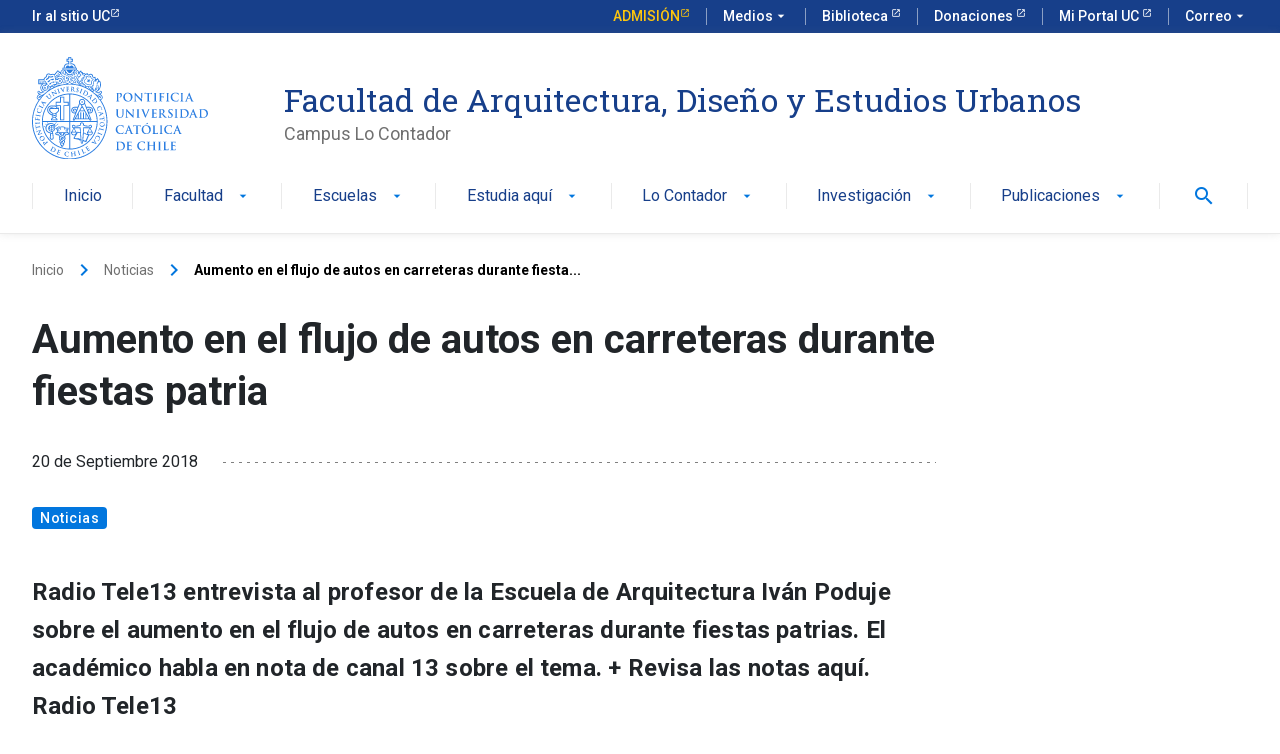

--- FILE ---
content_type: text/html; charset=UTF-8
request_url: https://fadeu.uc.cl/2018/09/20/aumento-en-el-flujo-de-autos-en-carreteras-durante-fiestas-patria/
body_size: 76024
content:
<!DOCTYPE html>
<html lang="es-CL" >
<head>
	<!-- Google Tag Manager -->
<script>(function(w,d,s,l,i){w[l]=w[l]||[];w[l].push({'gtm.start':
new Date().getTime(),event:'gtm.js'});var f=d.getElementsByTagName(s)[0],
j=d.createElement(s),dl=l!='dataLayer'?'&l='+l:'';j.async=true;j.src=
'https://www.googletagmanager.com/gtm.js?id='+i+dl;f.parentNode.insertBefore(j,f);
})(window,document,'script','dataLayer','GTM-PMXF49G');</script>
<!-- End Google Tag Manager -->
	
	<meta charset="UTF-8" />
	<meta name="viewport" content="width=device-width, user-scalable=no, initial-scale=1.0, maximum-scale=1.0, minimum-scale=1.0" />
    <meta http-equiv="X-UA-Compatible" content="ie=edge">
	<link rel="profile" href="https://gmpg.org/xfn/11" />
	<script data-cfasync="false" data-no-defer="1" data-no-minify="1" data-no-optimize="1">var ewww_webp_supported=!1;function check_webp_feature(A,e){var w;e=void 0!==e?e:function(){},ewww_webp_supported?e(ewww_webp_supported):((w=new Image).onload=function(){ewww_webp_supported=0<w.width&&0<w.height,e&&e(ewww_webp_supported)},w.onerror=function(){e&&e(!1)},w.src="data:image/webp;base64,"+{alpha:"UklGRkoAAABXRUJQVlA4WAoAAAAQAAAAAAAAAAAAQUxQSAwAAAARBxAR/Q9ERP8DAABWUDggGAAAABQBAJ0BKgEAAQAAAP4AAA3AAP7mtQAAAA=="}[A])}check_webp_feature("alpha");</script><script data-cfasync="false" data-no-defer="1" data-no-minify="1" data-no-optimize="1">var Arrive=function(c,w){"use strict";if(c.MutationObserver&&"undefined"!=typeof HTMLElement){var r,a=0,u=(r=HTMLElement.prototype.matches||HTMLElement.prototype.webkitMatchesSelector||HTMLElement.prototype.mozMatchesSelector||HTMLElement.prototype.msMatchesSelector,{matchesSelector:function(e,t){return e instanceof HTMLElement&&r.call(e,t)},addMethod:function(e,t,r){var a=e[t];e[t]=function(){return r.length==arguments.length?r.apply(this,arguments):"function"==typeof a?a.apply(this,arguments):void 0}},callCallbacks:function(e,t){t&&t.options.onceOnly&&1==t.firedElems.length&&(e=[e[0]]);for(var r,a=0;r=e[a];a++)r&&r.callback&&r.callback.call(r.elem,r.elem);t&&t.options.onceOnly&&1==t.firedElems.length&&t.me.unbindEventWithSelectorAndCallback.call(t.target,t.selector,t.callback)},checkChildNodesRecursively:function(e,t,r,a){for(var i,n=0;i=e[n];n++)r(i,t,a)&&a.push({callback:t.callback,elem:i}),0<i.childNodes.length&&u.checkChildNodesRecursively(i.childNodes,t,r,a)},mergeArrays:function(e,t){var r,a={};for(r in e)e.hasOwnProperty(r)&&(a[r]=e[r]);for(r in t)t.hasOwnProperty(r)&&(a[r]=t[r]);return a},toElementsArray:function(e){return e=void 0!==e&&("number"!=typeof e.length||e===c)?[e]:e}}),e=(l.prototype.addEvent=function(e,t,r,a){a={target:e,selector:t,options:r,callback:a,firedElems:[]};return this._beforeAdding&&this._beforeAdding(a),this._eventsBucket.push(a),a},l.prototype.removeEvent=function(e){for(var t,r=this._eventsBucket.length-1;t=this._eventsBucket[r];r--)e(t)&&(this._beforeRemoving&&this._beforeRemoving(t),(t=this._eventsBucket.splice(r,1))&&t.length&&(t[0].callback=null))},l.prototype.beforeAdding=function(e){this._beforeAdding=e},l.prototype.beforeRemoving=function(e){this._beforeRemoving=e},l),t=function(i,n){var o=new e,l=this,s={fireOnAttributesModification:!1};return o.beforeAdding(function(t){var e=t.target;e!==c.document&&e!==c||(e=document.getElementsByTagName("html")[0]);var r=new MutationObserver(function(e){n.call(this,e,t)}),a=i(t.options);r.observe(e,a),t.observer=r,t.me=l}),o.beforeRemoving(function(e){e.observer.disconnect()}),this.bindEvent=function(e,t,r){t=u.mergeArrays(s,t);for(var a=u.toElementsArray(this),i=0;i<a.length;i++)o.addEvent(a[i],e,t,r)},this.unbindEvent=function(){var r=u.toElementsArray(this);o.removeEvent(function(e){for(var t=0;t<r.length;t++)if(this===w||e.target===r[t])return!0;return!1})},this.unbindEventWithSelectorOrCallback=function(r){var a=u.toElementsArray(this),i=r,e="function"==typeof r?function(e){for(var t=0;t<a.length;t++)if((this===w||e.target===a[t])&&e.callback===i)return!0;return!1}:function(e){for(var t=0;t<a.length;t++)if((this===w||e.target===a[t])&&e.selector===r)return!0;return!1};o.removeEvent(e)},this.unbindEventWithSelectorAndCallback=function(r,a){var i=u.toElementsArray(this);o.removeEvent(function(e){for(var t=0;t<i.length;t++)if((this===w||e.target===i[t])&&e.selector===r&&e.callback===a)return!0;return!1})},this},i=new function(){var s={fireOnAttributesModification:!1,onceOnly:!1,existing:!1};function n(e,t,r){return!(!u.matchesSelector(e,t.selector)||(e._id===w&&(e._id=a++),-1!=t.firedElems.indexOf(e._id)))&&(t.firedElems.push(e._id),!0)}var c=(i=new t(function(e){var t={attributes:!1,childList:!0,subtree:!0};return e.fireOnAttributesModification&&(t.attributes=!0),t},function(e,i){e.forEach(function(e){var t=e.addedNodes,r=e.target,a=[];null!==t&&0<t.length?u.checkChildNodesRecursively(t,i,n,a):"attributes"===e.type&&n(r,i)&&a.push({callback:i.callback,elem:r}),u.callCallbacks(a,i)})})).bindEvent;return i.bindEvent=function(e,t,r){t=void 0===r?(r=t,s):u.mergeArrays(s,t);var a=u.toElementsArray(this);if(t.existing){for(var i=[],n=0;n<a.length;n++)for(var o=a[n].querySelectorAll(e),l=0;l<o.length;l++)i.push({callback:r,elem:o[l]});if(t.onceOnly&&i.length)return r.call(i[0].elem,i[0].elem);setTimeout(u.callCallbacks,1,i)}c.call(this,e,t,r)},i},o=new function(){var a={};function i(e,t){return u.matchesSelector(e,t.selector)}var n=(o=new t(function(){return{childList:!0,subtree:!0}},function(e,r){e.forEach(function(e){var t=e.removedNodes,e=[];null!==t&&0<t.length&&u.checkChildNodesRecursively(t,r,i,e),u.callCallbacks(e,r)})})).bindEvent;return o.bindEvent=function(e,t,r){t=void 0===r?(r=t,a):u.mergeArrays(a,t),n.call(this,e,t,r)},o};d(HTMLElement.prototype),d(NodeList.prototype),d(HTMLCollection.prototype),d(HTMLDocument.prototype),d(Window.prototype);var n={};return s(i,n,"unbindAllArrive"),s(o,n,"unbindAllLeave"),n}function l(){this._eventsBucket=[],this._beforeAdding=null,this._beforeRemoving=null}function s(e,t,r){u.addMethod(t,r,e.unbindEvent),u.addMethod(t,r,e.unbindEventWithSelectorOrCallback),u.addMethod(t,r,e.unbindEventWithSelectorAndCallback)}function d(e){e.arrive=i.bindEvent,s(i,e,"unbindArrive"),e.leave=o.bindEvent,s(o,e,"unbindLeave")}}(window,void 0),ewww_webp_supported=!1;function check_webp_feature(e,t){var r;ewww_webp_supported?t(ewww_webp_supported):((r=new Image).onload=function(){ewww_webp_supported=0<r.width&&0<r.height,t(ewww_webp_supported)},r.onerror=function(){t(!1)},r.src="data:image/webp;base64,"+{alpha:"UklGRkoAAABXRUJQVlA4WAoAAAAQAAAAAAAAAAAAQUxQSAwAAAARBxAR/Q9ERP8DAABWUDggGAAAABQBAJ0BKgEAAQAAAP4AAA3AAP7mtQAAAA==",animation:"UklGRlIAAABXRUJQVlA4WAoAAAASAAAAAAAAAAAAQU5JTQYAAAD/////AABBTk1GJgAAAAAAAAAAAAAAAAAAAGQAAABWUDhMDQAAAC8AAAAQBxAREYiI/gcA"}[e])}function ewwwLoadImages(e){if(e){for(var t=document.querySelectorAll(".batch-image img, .image-wrapper a, .ngg-pro-masonry-item a, .ngg-galleria-offscreen-seo-wrapper a"),r=0,a=t.length;r<a;r++)ewwwAttr(t[r],"data-src",t[r].getAttribute("data-webp")),ewwwAttr(t[r],"data-thumbnail",t[r].getAttribute("data-webp-thumbnail"));for(var i=document.querySelectorAll("div.woocommerce-product-gallery__image"),r=0,a=i.length;r<a;r++)ewwwAttr(i[r],"data-thumb",i[r].getAttribute("data-webp-thumb"))}for(var n=document.querySelectorAll("video"),r=0,a=n.length;r<a;r++)ewwwAttr(n[r],"poster",e?n[r].getAttribute("data-poster-webp"):n[r].getAttribute("data-poster-image"));for(var o,l=document.querySelectorAll("img.ewww_webp_lazy_load"),r=0,a=l.length;r<a;r++)e&&(ewwwAttr(l[r],"data-lazy-srcset",l[r].getAttribute("data-lazy-srcset-webp")),ewwwAttr(l[r],"data-srcset",l[r].getAttribute("data-srcset-webp")),ewwwAttr(l[r],"data-lazy-src",l[r].getAttribute("data-lazy-src-webp")),ewwwAttr(l[r],"data-src",l[r].getAttribute("data-src-webp")),ewwwAttr(l[r],"data-orig-file",l[r].getAttribute("data-webp-orig-file")),ewwwAttr(l[r],"data-medium-file",l[r].getAttribute("data-webp-medium-file")),ewwwAttr(l[r],"data-large-file",l[r].getAttribute("data-webp-large-file")),null!=(o=l[r].getAttribute("srcset"))&&!1!==o&&o.includes("R0lGOD")&&ewwwAttr(l[r],"src",l[r].getAttribute("data-lazy-src-webp"))),l[r].className=l[r].className.replace(/\bewww_webp_lazy_load\b/,"");for(var s=document.querySelectorAll(".ewww_webp"),r=0,a=s.length;r<a;r++)e?(ewwwAttr(s[r],"srcset",s[r].getAttribute("data-srcset-webp")),ewwwAttr(s[r],"src",s[r].getAttribute("data-src-webp")),ewwwAttr(s[r],"data-orig-file",s[r].getAttribute("data-webp-orig-file")),ewwwAttr(s[r],"data-medium-file",s[r].getAttribute("data-webp-medium-file")),ewwwAttr(s[r],"data-large-file",s[r].getAttribute("data-webp-large-file")),ewwwAttr(s[r],"data-large_image",s[r].getAttribute("data-webp-large_image")),ewwwAttr(s[r],"data-src",s[r].getAttribute("data-webp-src"))):(ewwwAttr(s[r],"srcset",s[r].getAttribute("data-srcset-img")),ewwwAttr(s[r],"src",s[r].getAttribute("data-src-img"))),s[r].className=s[r].className.replace(/\bewww_webp\b/,"ewww_webp_loaded");window.jQuery&&jQuery.fn.isotope&&jQuery.fn.imagesLoaded&&(jQuery(".fusion-posts-container-infinite").imagesLoaded(function(){jQuery(".fusion-posts-container-infinite").hasClass("isotope")&&jQuery(".fusion-posts-container-infinite").isotope()}),jQuery(".fusion-portfolio:not(.fusion-recent-works) .fusion-portfolio-wrapper").imagesLoaded(function(){jQuery(".fusion-portfolio:not(.fusion-recent-works) .fusion-portfolio-wrapper").isotope()}))}function ewwwWebPInit(e){ewwwLoadImages(e),ewwwNggLoadGalleries(e),document.arrive(".ewww_webp",function(){ewwwLoadImages(e)}),document.arrive(".ewww_webp_lazy_load",function(){ewwwLoadImages(e)}),document.arrive("videos",function(){ewwwLoadImages(e)}),"loading"==document.readyState?document.addEventListener("DOMContentLoaded",ewwwJSONParserInit):("undefined"!=typeof galleries&&ewwwNggParseGalleries(e),ewwwWooParseVariations(e))}function ewwwAttr(e,t,r){null!=r&&!1!==r&&e.setAttribute(t,r)}function ewwwJSONParserInit(){"undefined"!=typeof galleries&&check_webp_feature("alpha",ewwwNggParseGalleries),check_webp_feature("alpha",ewwwWooParseVariations)}function ewwwWooParseVariations(e){if(e)for(var t=document.querySelectorAll("form.variations_form"),r=0,a=t.length;r<a;r++){var i=t[r].getAttribute("data-product_variations"),n=!1;try{for(var o in i=JSON.parse(i))void 0!==i[o]&&void 0!==i[o].image&&(void 0!==i[o].image.src_webp&&(i[o].image.src=i[o].image.src_webp,n=!0),void 0!==i[o].image.srcset_webp&&(i[o].image.srcset=i[o].image.srcset_webp,n=!0),void 0!==i[o].image.full_src_webp&&(i[o].image.full_src=i[o].image.full_src_webp,n=!0),void 0!==i[o].image.gallery_thumbnail_src_webp&&(i[o].image.gallery_thumbnail_src=i[o].image.gallery_thumbnail_src_webp,n=!0),void 0!==i[o].image.thumb_src_webp&&(i[o].image.thumb_src=i[o].image.thumb_src_webp,n=!0));n&&ewwwAttr(t[r],"data-product_variations",JSON.stringify(i))}catch(e){}}}function ewwwNggParseGalleries(e){if(e)for(var t in galleries){var r=galleries[t];galleries[t].images_list=ewwwNggParseImageList(r.images_list)}}function ewwwNggLoadGalleries(e){e&&document.addEventListener("ngg.galleria.themeadded",function(e,t){window.ngg_galleria._create_backup=window.ngg_galleria.create,window.ngg_galleria.create=function(e,t){var r=$(e).data("id");return galleries["gallery_"+r].images_list=ewwwNggParseImageList(galleries["gallery_"+r].images_list),window.ngg_galleria._create_backup(e,t)}})}function ewwwNggParseImageList(e){for(var t in e){var r=e[t];if(void 0!==r["image-webp"]&&(e[t].image=r["image-webp"],delete e[t]["image-webp"]),void 0!==r["thumb-webp"]&&(e[t].thumb=r["thumb-webp"],delete e[t]["thumb-webp"]),void 0!==r.full_image_webp&&(e[t].full_image=r.full_image_webp,delete e[t].full_image_webp),void 0!==r.srcsets)for(var a in r.srcsets)nggSrcset=r.srcsets[a],void 0!==r.srcsets[a+"-webp"]&&(e[t].srcsets[a]=r.srcsets[a+"-webp"],delete e[t].srcsets[a+"-webp"]);if(void 0!==r.full_srcsets)for(var i in r.full_srcsets)nggFSrcset=r.full_srcsets[i],void 0!==r.full_srcsets[i+"-webp"]&&(e[t].full_srcsets[i]=r.full_srcsets[i+"-webp"],delete e[t].full_srcsets[i+"-webp"])}return e}check_webp_feature("alpha",ewwwWebPInit);</script><meta name='robots' content='index, follow, max-image-preview:large, max-snippet:-1, max-video-preview:-1' />

	<!-- This site is optimized with the Yoast SEO plugin v26.8 - https://yoast.com/product/yoast-seo-wordpress/ -->
	<title>Aumento en el flujo de autos en carreteras durante fiestas patria - Facultad de Arquitectura, Diseño y Estudios Urbanos</title>
	<meta name="description" content="Radio Tele13 entrevista al profesor de la Escuela de Arquitectura Iván Poduje sobre el aumento en el flujo de autos en carreteras durante fiestas patrias." />
	<link rel="canonical" href="https://fadeu.uc.cl/2018/09/20/aumento-en-el-flujo-de-autos-en-carreteras-durante-fiestas-patria/" />
	<meta property="og:locale" content="es_ES" />
	<meta property="og:type" content="article" />
	<meta property="og:title" content="Aumento en el flujo de autos en carreteras durante fiestas patria - Facultad de Arquitectura, Diseño y Estudios Urbanos" />
	<meta property="og:description" content="Radio Tele13 entrevista al profesor de la Escuela de Arquitectura Iván Poduje sobre el aumento en el flujo de autos en carreteras durante fiestas patrias." />
	<meta property="og:url" content="https://fadeu.uc.cl/2018/09/20/aumento-en-el-flujo-de-autos-en-carreteras-durante-fiestas-patria/" />
	<meta property="og:site_name" content="Facultad de Arquitectura, Diseño y Estudios Urbanos" />
	<meta property="article:published_time" content="2018-09-21T01:35:00+00:00" />
	<meta property="article:modified_time" content="2023-10-23T18:17:56+00:00" />
	<meta property="og:image" content="https://fadeu.uc.cl/wp-content/uploads/2023/09/ivan-poduje-BN-3.jpg" />
	<meta property="og:image:width" content="350" />
	<meta property="og:image:height" content="250" />
	<meta property="og:image:type" content="image/jpeg" />
	<meta name="author" content="manadmin" />
	<meta name="twitter:card" content="summary_large_image" />
	<meta name="twitter:label1" content="Escrito por" />
	<meta name="twitter:data1" content="manadmin" />
	<meta name="twitter:label2" content="Tiempo estimado de lectura" />
	<meta name="twitter:data2" content="1 minuto" />
	<script type="application/ld+json" class="yoast-schema-graph">{"@context":"https://schema.org","@graph":[{"@type":"Article","@id":"https://fadeu.uc.cl/2018/09/20/aumento-en-el-flujo-de-autos-en-carreteras-durante-fiestas-patria/#article","isPartOf":{"@id":"https://fadeu.uc.cl/2018/09/20/aumento-en-el-flujo-de-autos-en-carreteras-durante-fiestas-patria/"},"author":{"name":"manadmin","@id":"https://fadeu.uc.cl/#/schema/person/d203e2e84b1c40275eac77b3061a19a2"},"headline":"Aumento en el flujo de autos en carreteras durante fiestas patria","datePublished":"2018-09-21T01:35:00+00:00","dateModified":"2023-10-23T18:17:56+00:00","mainEntityOfPage":{"@id":"https://fadeu.uc.cl/2018/09/20/aumento-en-el-flujo-de-autos-en-carreteras-durante-fiestas-patria/"},"wordCount":54,"commentCount":0,"image":{"@id":"https://fadeu.uc.cl/2018/09/20/aumento-en-el-flujo-de-autos-en-carreteras-durante-fiestas-patria/#primaryimage"},"thumbnailUrl":"https://fadeu.uc.cl/wp-content/uploads/2023/09/ivan-poduje-BN-3.jpg","articleSection":["Noticias"],"inLanguage":"es-CL","potentialAction":[{"@type":"CommentAction","name":"Comment","target":["https://fadeu.uc.cl/2018/09/20/aumento-en-el-flujo-de-autos-en-carreteras-durante-fiestas-patria/#respond"]}]},{"@type":"WebPage","@id":"https://fadeu.uc.cl/2018/09/20/aumento-en-el-flujo-de-autos-en-carreteras-durante-fiestas-patria/","url":"https://fadeu.uc.cl/2018/09/20/aumento-en-el-flujo-de-autos-en-carreteras-durante-fiestas-patria/","name":"Aumento en el flujo de autos en carreteras durante fiestas patria - Facultad de Arquitectura, Diseño y Estudios Urbanos","isPartOf":{"@id":"https://fadeu.uc.cl/#website"},"primaryImageOfPage":{"@id":"https://fadeu.uc.cl/2018/09/20/aumento-en-el-flujo-de-autos-en-carreteras-durante-fiestas-patria/#primaryimage"},"image":{"@id":"https://fadeu.uc.cl/2018/09/20/aumento-en-el-flujo-de-autos-en-carreteras-durante-fiestas-patria/#primaryimage"},"thumbnailUrl":"https://fadeu.uc.cl/wp-content/uploads/2023/09/ivan-poduje-BN-3.jpg","datePublished":"2018-09-21T01:35:00+00:00","dateModified":"2023-10-23T18:17:56+00:00","author":{"@id":"https://fadeu.uc.cl/#/schema/person/d203e2e84b1c40275eac77b3061a19a2"},"description":"Radio Tele13 entrevista al profesor de la Escuela de Arquitectura Iván Poduje sobre el aumento en el flujo de autos en carreteras durante fiestas patrias.","breadcrumb":{"@id":"https://fadeu.uc.cl/2018/09/20/aumento-en-el-flujo-de-autos-en-carreteras-durante-fiestas-patria/#breadcrumb"},"inLanguage":"es-CL","potentialAction":[{"@type":"ReadAction","target":["https://fadeu.uc.cl/2018/09/20/aumento-en-el-flujo-de-autos-en-carreteras-durante-fiestas-patria/"]}]},{"@type":"ImageObject","inLanguage":"es-CL","@id":"https://fadeu.uc.cl/2018/09/20/aumento-en-el-flujo-de-autos-en-carreteras-durante-fiestas-patria/#primaryimage","url":"https://fadeu.uc.cl/wp-content/uploads/2023/09/ivan-poduje-BN-3.jpg","contentUrl":"https://fadeu.uc.cl/wp-content/uploads/2023/09/ivan-poduje-BN-3.jpg","width":350,"height":250},{"@type":"BreadcrumbList","@id":"https://fadeu.uc.cl/2018/09/20/aumento-en-el-flujo-de-autos-en-carreteras-durante-fiestas-patria/#breadcrumb","itemListElement":[{"@type":"ListItem","position":1,"name":"Portada","item":"https://fadeu.uc.cl/"},{"@type":"ListItem","position":2,"name":"Aumento en el flujo de autos en carreteras durante fiestas patria"}]},{"@type":"WebSite","@id":"https://fadeu.uc.cl/#website","url":"https://fadeu.uc.cl/","name":"Facultad de Arquitectura, Diseño y Estudios Urbanos","description":"Campus Lo Contador","potentialAction":[{"@type":"SearchAction","target":{"@type":"EntryPoint","urlTemplate":"https://fadeu.uc.cl/?s={search_term_string}"},"query-input":{"@type":"PropertyValueSpecification","valueRequired":true,"valueName":"search_term_string"}}],"inLanguage":"es-CL"},{"@type":"Person","@id":"https://fadeu.uc.cl/#/schema/person/d203e2e84b1c40275eac77b3061a19a2","name":"manadmin","image":{"@type":"ImageObject","inLanguage":"es-CL","@id":"https://fadeu.uc.cl/#/schema/person/image/","url":"https://secure.gravatar.com/avatar/4b1d8e3303b4a9d8968ac578947d8bc80d9aea359f388cdd4aac15cadc0e8447?s=96&d=mm&r=g","contentUrl":"https://secure.gravatar.com/avatar/4b1d8e3303b4a9d8968ac578947d8bc80d9aea359f388cdd4aac15cadc0e8447?s=96&d=mm&r=g","caption":"manadmin"},"sameAs":["https://fadeu.uc.cl"]}]}</script>
	<!-- / Yoast SEO plugin. -->


<link rel="alternate" title="oEmbed (JSON)" type="application/json+oembed" href="https://fadeu.uc.cl/wp-json/oembed/1.0/embed?url=https%3A%2F%2Ffadeu.uc.cl%2F2018%2F09%2F20%2Faumento-en-el-flujo-de-autos-en-carreteras-durante-fiestas-patria%2F" />
<link rel="alternate" title="oEmbed (XML)" type="text/xml+oembed" href="https://fadeu.uc.cl/wp-json/oembed/1.0/embed?url=https%3A%2F%2Ffadeu.uc.cl%2F2018%2F09%2F20%2Faumento-en-el-flujo-de-autos-en-carreteras-durante-fiestas-patria%2F&#038;format=xml" />
<style id='wp-img-auto-sizes-contain-inline-css' type='text/css'>
img:is([sizes=auto i],[sizes^="auto," i]){contain-intrinsic-size:3000px 1500px}
/*# sourceURL=wp-img-auto-sizes-contain-inline-css */
</style>
<style id='classic-theme-styles-inline-css' type='text/css'>
/*! This file is auto-generated */
.wp-block-button__link{color:#fff;background-color:#32373c;border-radius:9999px;box-shadow:none;text-decoration:none;padding:calc(.667em + 2px) calc(1.333em + 2px);font-size:1.125em}.wp-block-file__button{background:#32373c;color:#fff;text-decoration:none}
/*# sourceURL=/wp-includes/css/classic-themes.min.css */
</style>
<link rel='stylesheet' id='style-css' href='https://fadeu.uc.cl/wp-content/themes/ucurantiacos/style.css?ver=e79f208b0ed3c06c095834067cb552ec' type='text/css' media='all' />
<script type="text/javascript" src="https://fadeu.uc.cl/wp-includes/js/jquery/jquery.min.js?ver=3.7.1" id="jquery-core-js"></script>
<script type="text/javascript" src="https://fadeu.uc.cl/wp-includes/js/jquery/jquery-migrate.min.js?ver=3.4.1" id="jquery-migrate-js"></script>
<link rel="https://api.w.org/" href="https://fadeu.uc.cl/wp-json/" /><link rel="alternate" title="JSON" type="application/json" href="https://fadeu.uc.cl/wp-json/wp/v2/posts/12831" /><link rel="EditURI" type="application/rsd+xml" title="RSD" href="https://fadeu.uc.cl/xmlrpc.php?rsd" />
<link rel='shortlink' href='https://fadeu.uc.cl/?p=12831' />
<noscript><style>.lazyload[data-src]{display:none !important;}</style></noscript><style>.lazyload{background-image:none !important;}.lazyload:before{background-image:none !important;}</style><link rel="icon" href="https://fadeu.uc.cl/wp-content/uploads/2023/05/cropped-favicon-32x32.png" sizes="32x32" />
<link rel="icon" href="https://fadeu.uc.cl/wp-content/uploads/2023/05/cropped-favicon-192x192.png" sizes="192x192" />
<link rel="apple-touch-icon" href="https://fadeu.uc.cl/wp-content/uploads/2023/05/cropped-favicon-180x180.png" />
<meta name="msapplication-TileImage" content="https://fadeu.uc.cl/wp-content/uploads/2023/05/cropped-favicon-270x270.png" />
    <!-- Kit UC -->
    <link rel="stylesheet" href="https://kit-digital-uc-prod.s3.amazonaws.com/uc-kitdigital/css/uc-kitdigital.css">
<style id='wp-block-heading-inline-css' type='text/css'>
h1:where(.wp-block-heading).has-background,h2:where(.wp-block-heading).has-background,h3:where(.wp-block-heading).has-background,h4:where(.wp-block-heading).has-background,h5:where(.wp-block-heading).has-background,h6:where(.wp-block-heading).has-background{padding:1.25em 2.375em}h1.has-text-align-left[style*=writing-mode]:where([style*=vertical-lr]),h1.has-text-align-right[style*=writing-mode]:where([style*=vertical-rl]),h2.has-text-align-left[style*=writing-mode]:where([style*=vertical-lr]),h2.has-text-align-right[style*=writing-mode]:where([style*=vertical-rl]),h3.has-text-align-left[style*=writing-mode]:where([style*=vertical-lr]),h3.has-text-align-right[style*=writing-mode]:where([style*=vertical-rl]),h4.has-text-align-left[style*=writing-mode]:where([style*=vertical-lr]),h4.has-text-align-right[style*=writing-mode]:where([style*=vertical-rl]),h5.has-text-align-left[style*=writing-mode]:where([style*=vertical-lr]),h5.has-text-align-right[style*=writing-mode]:where([style*=vertical-rl]),h6.has-text-align-left[style*=writing-mode]:where([style*=vertical-lr]),h6.has-text-align-right[style*=writing-mode]:where([style*=vertical-rl]){rotate:180deg}
/*# sourceURL=https://fadeu.uc.cl/wp-includes/blocks/heading/style.min.css */
</style>
<style id='wp-block-image-inline-css' type='text/css'>
.wp-block-image>a,.wp-block-image>figure>a{display:inline-block}.wp-block-image img{box-sizing:border-box;height:auto;max-width:100%;vertical-align:bottom}@media not (prefers-reduced-motion){.wp-block-image img.hide{visibility:hidden}.wp-block-image img.show{animation:show-content-image .4s}}.wp-block-image[style*=border-radius] img,.wp-block-image[style*=border-radius]>a{border-radius:inherit}.wp-block-image.has-custom-border img{box-sizing:border-box}.wp-block-image.aligncenter{text-align:center}.wp-block-image.alignfull>a,.wp-block-image.alignwide>a{width:100%}.wp-block-image.alignfull img,.wp-block-image.alignwide img{height:auto;width:100%}.wp-block-image .aligncenter,.wp-block-image .alignleft,.wp-block-image .alignright,.wp-block-image.aligncenter,.wp-block-image.alignleft,.wp-block-image.alignright{display:table}.wp-block-image .aligncenter>figcaption,.wp-block-image .alignleft>figcaption,.wp-block-image .alignright>figcaption,.wp-block-image.aligncenter>figcaption,.wp-block-image.alignleft>figcaption,.wp-block-image.alignright>figcaption{caption-side:bottom;display:table-caption}.wp-block-image .alignleft{float:left;margin:.5em 1em .5em 0}.wp-block-image .alignright{float:right;margin:.5em 0 .5em 1em}.wp-block-image .aligncenter{margin-left:auto;margin-right:auto}.wp-block-image :where(figcaption){margin-bottom:1em;margin-top:.5em}.wp-block-image.is-style-circle-mask img{border-radius:9999px}@supports ((-webkit-mask-image:none) or (mask-image:none)) or (-webkit-mask-image:none){.wp-block-image.is-style-circle-mask img{border-radius:0;-webkit-mask-image:url('data:image/svg+xml;utf8,<svg viewBox="0 0 100 100" xmlns="http://www.w3.org/2000/svg"><circle cx="50" cy="50" r="50"/></svg>');mask-image:url('data:image/svg+xml;utf8,<svg viewBox="0 0 100 100" xmlns="http://www.w3.org/2000/svg"><circle cx="50" cy="50" r="50"/></svg>');mask-mode:alpha;-webkit-mask-position:center;mask-position:center;-webkit-mask-repeat:no-repeat;mask-repeat:no-repeat;-webkit-mask-size:contain;mask-size:contain}}:root :where(.wp-block-image.is-style-rounded img,.wp-block-image .is-style-rounded img){border-radius:9999px}.wp-block-image figure{margin:0}.wp-lightbox-container{display:flex;flex-direction:column;position:relative}.wp-lightbox-container img{cursor:zoom-in}.wp-lightbox-container img:hover+button{opacity:1}.wp-lightbox-container button{align-items:center;backdrop-filter:blur(16px) saturate(180%);background-color:#5a5a5a40;border:none;border-radius:4px;cursor:zoom-in;display:flex;height:20px;justify-content:center;opacity:0;padding:0;position:absolute;right:16px;text-align:center;top:16px;width:20px;z-index:100}@media not (prefers-reduced-motion){.wp-lightbox-container button{transition:opacity .2s ease}}.wp-lightbox-container button:focus-visible{outline:3px auto #5a5a5a40;outline:3px auto -webkit-focus-ring-color;outline-offset:3px}.wp-lightbox-container button:hover{cursor:pointer;opacity:1}.wp-lightbox-container button:focus{opacity:1}.wp-lightbox-container button:focus,.wp-lightbox-container button:hover,.wp-lightbox-container button:not(:hover):not(:active):not(.has-background){background-color:#5a5a5a40;border:none}.wp-lightbox-overlay{box-sizing:border-box;cursor:zoom-out;height:100vh;left:0;overflow:hidden;position:fixed;top:0;visibility:hidden;width:100%;z-index:100000}.wp-lightbox-overlay .close-button{align-items:center;cursor:pointer;display:flex;justify-content:center;min-height:40px;min-width:40px;padding:0;position:absolute;right:calc(env(safe-area-inset-right) + 16px);top:calc(env(safe-area-inset-top) + 16px);z-index:5000000}.wp-lightbox-overlay .close-button:focus,.wp-lightbox-overlay .close-button:hover,.wp-lightbox-overlay .close-button:not(:hover):not(:active):not(.has-background){background:none;border:none}.wp-lightbox-overlay .lightbox-image-container{height:var(--wp--lightbox-container-height);left:50%;overflow:hidden;position:absolute;top:50%;transform:translate(-50%,-50%);transform-origin:top left;width:var(--wp--lightbox-container-width);z-index:9999999999}.wp-lightbox-overlay .wp-block-image{align-items:center;box-sizing:border-box;display:flex;height:100%;justify-content:center;margin:0;position:relative;transform-origin:0 0;width:100%;z-index:3000000}.wp-lightbox-overlay .wp-block-image img{height:var(--wp--lightbox-image-height);min-height:var(--wp--lightbox-image-height);min-width:var(--wp--lightbox-image-width);width:var(--wp--lightbox-image-width)}.wp-lightbox-overlay .wp-block-image figcaption{display:none}.wp-lightbox-overlay button{background:none;border:none}.wp-lightbox-overlay .scrim{background-color:#fff;height:100%;opacity:.9;position:absolute;width:100%;z-index:2000000}.wp-lightbox-overlay.active{visibility:visible}@media not (prefers-reduced-motion){.wp-lightbox-overlay.active{animation:turn-on-visibility .25s both}.wp-lightbox-overlay.active img{animation:turn-on-visibility .35s both}.wp-lightbox-overlay.show-closing-animation:not(.active){animation:turn-off-visibility .35s both}.wp-lightbox-overlay.show-closing-animation:not(.active) img{animation:turn-off-visibility .25s both}.wp-lightbox-overlay.zoom.active{animation:none;opacity:1;visibility:visible}.wp-lightbox-overlay.zoom.active .lightbox-image-container{animation:lightbox-zoom-in .4s}.wp-lightbox-overlay.zoom.active .lightbox-image-container img{animation:none}.wp-lightbox-overlay.zoom.active .scrim{animation:turn-on-visibility .4s forwards}.wp-lightbox-overlay.zoom.show-closing-animation:not(.active){animation:none}.wp-lightbox-overlay.zoom.show-closing-animation:not(.active) .lightbox-image-container{animation:lightbox-zoom-out .4s}.wp-lightbox-overlay.zoom.show-closing-animation:not(.active) .lightbox-image-container img{animation:none}.wp-lightbox-overlay.zoom.show-closing-animation:not(.active) .scrim{animation:turn-off-visibility .4s forwards}}@keyframes show-content-image{0%{visibility:hidden}99%{visibility:hidden}to{visibility:visible}}@keyframes turn-on-visibility{0%{opacity:0}to{opacity:1}}@keyframes turn-off-visibility{0%{opacity:1;visibility:visible}99%{opacity:0;visibility:visible}to{opacity:0;visibility:hidden}}@keyframes lightbox-zoom-in{0%{transform:translate(calc((-100vw + var(--wp--lightbox-scrollbar-width))/2 + var(--wp--lightbox-initial-left-position)),calc(-50vh + var(--wp--lightbox-initial-top-position))) scale(var(--wp--lightbox-scale))}to{transform:translate(-50%,-50%) scale(1)}}@keyframes lightbox-zoom-out{0%{transform:translate(-50%,-50%) scale(1);visibility:visible}99%{visibility:visible}to{transform:translate(calc((-100vw + var(--wp--lightbox-scrollbar-width))/2 + var(--wp--lightbox-initial-left-position)),calc(-50vh + var(--wp--lightbox-initial-top-position))) scale(var(--wp--lightbox-scale));visibility:hidden}}
/*# sourceURL=https://fadeu.uc.cl/wp-includes/blocks/image/style.min.css */
</style>
<style id='wp-block-paragraph-inline-css' type='text/css'>
.is-small-text{font-size:.875em}.is-regular-text{font-size:1em}.is-large-text{font-size:2.25em}.is-larger-text{font-size:3em}.has-drop-cap:not(:focus):first-letter{float:left;font-size:8.4em;font-style:normal;font-weight:100;line-height:.68;margin:.05em .1em 0 0;text-transform:uppercase}body.rtl .has-drop-cap:not(:focus):first-letter{float:none;margin-left:.1em}p.has-drop-cap.has-background{overflow:hidden}:root :where(p.has-background){padding:1.25em 2.375em}:where(p.has-text-color:not(.has-link-color)) a{color:inherit}p.has-text-align-left[style*="writing-mode:vertical-lr"],p.has-text-align-right[style*="writing-mode:vertical-rl"]{rotate:180deg}
/*# sourceURL=https://fadeu.uc.cl/wp-includes/blocks/paragraph/style.min.css */
</style>
<style id='global-styles-inline-css' type='text/css'>
:root{--wp--preset--aspect-ratio--square: 1;--wp--preset--aspect-ratio--4-3: 4/3;--wp--preset--aspect-ratio--3-4: 3/4;--wp--preset--aspect-ratio--3-2: 3/2;--wp--preset--aspect-ratio--2-3: 2/3;--wp--preset--aspect-ratio--16-9: 16/9;--wp--preset--aspect-ratio--9-16: 9/16;--wp--preset--color--black: #000000;--wp--preset--color--cyan-bluish-gray: #abb8c3;--wp--preset--color--white: #ffffff;--wp--preset--color--pale-pink: #f78da7;--wp--preset--color--vivid-red: #cf2e2e;--wp--preset--color--luminous-vivid-orange: #ff6900;--wp--preset--color--luminous-vivid-amber: #fcb900;--wp--preset--color--light-green-cyan: #7bdcb5;--wp--preset--color--vivid-green-cyan: #00d084;--wp--preset--color--pale-cyan-blue: #8ed1fc;--wp--preset--color--vivid-cyan-blue: #0693e3;--wp--preset--color--vivid-purple: #9b51e0;--wp--preset--gradient--vivid-cyan-blue-to-vivid-purple: linear-gradient(135deg,rgb(6,147,227) 0%,rgb(155,81,224) 100%);--wp--preset--gradient--light-green-cyan-to-vivid-green-cyan: linear-gradient(135deg,rgb(122,220,180) 0%,rgb(0,208,130) 100%);--wp--preset--gradient--luminous-vivid-amber-to-luminous-vivid-orange: linear-gradient(135deg,rgb(252,185,0) 0%,rgb(255,105,0) 100%);--wp--preset--gradient--luminous-vivid-orange-to-vivid-red: linear-gradient(135deg,rgb(255,105,0) 0%,rgb(207,46,46) 100%);--wp--preset--gradient--very-light-gray-to-cyan-bluish-gray: linear-gradient(135deg,rgb(238,238,238) 0%,rgb(169,184,195) 100%);--wp--preset--gradient--cool-to-warm-spectrum: linear-gradient(135deg,rgb(74,234,220) 0%,rgb(151,120,209) 20%,rgb(207,42,186) 40%,rgb(238,44,130) 60%,rgb(251,105,98) 80%,rgb(254,248,76) 100%);--wp--preset--gradient--blush-light-purple: linear-gradient(135deg,rgb(255,206,236) 0%,rgb(152,150,240) 100%);--wp--preset--gradient--blush-bordeaux: linear-gradient(135deg,rgb(254,205,165) 0%,rgb(254,45,45) 50%,rgb(107,0,62) 100%);--wp--preset--gradient--luminous-dusk: linear-gradient(135deg,rgb(255,203,112) 0%,rgb(199,81,192) 50%,rgb(65,88,208) 100%);--wp--preset--gradient--pale-ocean: linear-gradient(135deg,rgb(255,245,203) 0%,rgb(182,227,212) 50%,rgb(51,167,181) 100%);--wp--preset--gradient--electric-grass: linear-gradient(135deg,rgb(202,248,128) 0%,rgb(113,206,126) 100%);--wp--preset--gradient--midnight: linear-gradient(135deg,rgb(2,3,129) 0%,rgb(40,116,252) 100%);--wp--preset--font-size--small: 13px;--wp--preset--font-size--medium: 20px;--wp--preset--font-size--large: 36px;--wp--preset--font-size--x-large: 42px;--wp--preset--spacing--20: 0.44rem;--wp--preset--spacing--30: 0.67rem;--wp--preset--spacing--40: 1rem;--wp--preset--spacing--50: 1.5rem;--wp--preset--spacing--60: 2.25rem;--wp--preset--spacing--70: 3.38rem;--wp--preset--spacing--80: 5.06rem;--wp--preset--shadow--natural: 6px 6px 9px rgba(0, 0, 0, 0.2);--wp--preset--shadow--deep: 12px 12px 50px rgba(0, 0, 0, 0.4);--wp--preset--shadow--sharp: 6px 6px 0px rgba(0, 0, 0, 0.2);--wp--preset--shadow--outlined: 6px 6px 0px -3px rgb(255, 255, 255), 6px 6px rgb(0, 0, 0);--wp--preset--shadow--crisp: 6px 6px 0px rgb(0, 0, 0);}:where(.is-layout-flex){gap: 0.5em;}:where(.is-layout-grid){gap: 0.5em;}body .is-layout-flex{display: flex;}.is-layout-flex{flex-wrap: wrap;align-items: center;}.is-layout-flex > :is(*, div){margin: 0;}body .is-layout-grid{display: grid;}.is-layout-grid > :is(*, div){margin: 0;}:where(.wp-block-columns.is-layout-flex){gap: 2em;}:where(.wp-block-columns.is-layout-grid){gap: 2em;}:where(.wp-block-post-template.is-layout-flex){gap: 1.25em;}:where(.wp-block-post-template.is-layout-grid){gap: 1.25em;}.has-black-color{color: var(--wp--preset--color--black) !important;}.has-cyan-bluish-gray-color{color: var(--wp--preset--color--cyan-bluish-gray) !important;}.has-white-color{color: var(--wp--preset--color--white) !important;}.has-pale-pink-color{color: var(--wp--preset--color--pale-pink) !important;}.has-vivid-red-color{color: var(--wp--preset--color--vivid-red) !important;}.has-luminous-vivid-orange-color{color: var(--wp--preset--color--luminous-vivid-orange) !important;}.has-luminous-vivid-amber-color{color: var(--wp--preset--color--luminous-vivid-amber) !important;}.has-light-green-cyan-color{color: var(--wp--preset--color--light-green-cyan) !important;}.has-vivid-green-cyan-color{color: var(--wp--preset--color--vivid-green-cyan) !important;}.has-pale-cyan-blue-color{color: var(--wp--preset--color--pale-cyan-blue) !important;}.has-vivid-cyan-blue-color{color: var(--wp--preset--color--vivid-cyan-blue) !important;}.has-vivid-purple-color{color: var(--wp--preset--color--vivid-purple) !important;}.has-black-background-color{background-color: var(--wp--preset--color--black) !important;}.has-cyan-bluish-gray-background-color{background-color: var(--wp--preset--color--cyan-bluish-gray) !important;}.has-white-background-color{background-color: var(--wp--preset--color--white) !important;}.has-pale-pink-background-color{background-color: var(--wp--preset--color--pale-pink) !important;}.has-vivid-red-background-color{background-color: var(--wp--preset--color--vivid-red) !important;}.has-luminous-vivid-orange-background-color{background-color: var(--wp--preset--color--luminous-vivid-orange) !important;}.has-luminous-vivid-amber-background-color{background-color: var(--wp--preset--color--luminous-vivid-amber) !important;}.has-light-green-cyan-background-color{background-color: var(--wp--preset--color--light-green-cyan) !important;}.has-vivid-green-cyan-background-color{background-color: var(--wp--preset--color--vivid-green-cyan) !important;}.has-pale-cyan-blue-background-color{background-color: var(--wp--preset--color--pale-cyan-blue) !important;}.has-vivid-cyan-blue-background-color{background-color: var(--wp--preset--color--vivid-cyan-blue) !important;}.has-vivid-purple-background-color{background-color: var(--wp--preset--color--vivid-purple) !important;}.has-black-border-color{border-color: var(--wp--preset--color--black) !important;}.has-cyan-bluish-gray-border-color{border-color: var(--wp--preset--color--cyan-bluish-gray) !important;}.has-white-border-color{border-color: var(--wp--preset--color--white) !important;}.has-pale-pink-border-color{border-color: var(--wp--preset--color--pale-pink) !important;}.has-vivid-red-border-color{border-color: var(--wp--preset--color--vivid-red) !important;}.has-luminous-vivid-orange-border-color{border-color: var(--wp--preset--color--luminous-vivid-orange) !important;}.has-luminous-vivid-amber-border-color{border-color: var(--wp--preset--color--luminous-vivid-amber) !important;}.has-light-green-cyan-border-color{border-color: var(--wp--preset--color--light-green-cyan) !important;}.has-vivid-green-cyan-border-color{border-color: var(--wp--preset--color--vivid-green-cyan) !important;}.has-pale-cyan-blue-border-color{border-color: var(--wp--preset--color--pale-cyan-blue) !important;}.has-vivid-cyan-blue-border-color{border-color: var(--wp--preset--color--vivid-cyan-blue) !important;}.has-vivid-purple-border-color{border-color: var(--wp--preset--color--vivid-purple) !important;}.has-vivid-cyan-blue-to-vivid-purple-gradient-background{background: var(--wp--preset--gradient--vivid-cyan-blue-to-vivid-purple) !important;}.has-light-green-cyan-to-vivid-green-cyan-gradient-background{background: var(--wp--preset--gradient--light-green-cyan-to-vivid-green-cyan) !important;}.has-luminous-vivid-amber-to-luminous-vivid-orange-gradient-background{background: var(--wp--preset--gradient--luminous-vivid-amber-to-luminous-vivid-orange) !important;}.has-luminous-vivid-orange-to-vivid-red-gradient-background{background: var(--wp--preset--gradient--luminous-vivid-orange-to-vivid-red) !important;}.has-very-light-gray-to-cyan-bluish-gray-gradient-background{background: var(--wp--preset--gradient--very-light-gray-to-cyan-bluish-gray) !important;}.has-cool-to-warm-spectrum-gradient-background{background: var(--wp--preset--gradient--cool-to-warm-spectrum) !important;}.has-blush-light-purple-gradient-background{background: var(--wp--preset--gradient--blush-light-purple) !important;}.has-blush-bordeaux-gradient-background{background: var(--wp--preset--gradient--blush-bordeaux) !important;}.has-luminous-dusk-gradient-background{background: var(--wp--preset--gradient--luminous-dusk) !important;}.has-pale-ocean-gradient-background{background: var(--wp--preset--gradient--pale-ocean) !important;}.has-electric-grass-gradient-background{background: var(--wp--preset--gradient--electric-grass) !important;}.has-midnight-gradient-background{background: var(--wp--preset--gradient--midnight) !important;}.has-small-font-size{font-size: var(--wp--preset--font-size--small) !important;}.has-medium-font-size{font-size: var(--wp--preset--font-size--medium) !important;}.has-large-font-size{font-size: var(--wp--preset--font-size--large) !important;}.has-x-large-font-size{font-size: var(--wp--preset--font-size--x-large) !important;}
/*# sourceURL=global-styles-inline-css */
</style>
</head>
<body class="wp-singular post-template-default single single-post postid-12831 single-format-standard wp-theme-ucurantiacos" >
<!-- Google Tag Manager (noscript) -->
<noscript><iframe src="https://www.googletagmanager.com/ns.html?id=GTM-PMXF49G"
height="0" width="0" style="display:none;visibility:hidden"></iframe></noscript>
<!-- End Google Tag Manager (noscript) -->

<header class="uc-header position-relative">
    <div id="uc-global-topbar"></div>    <nav class="uc-navbar ">
        <!-- Menú para versión Escritorio -->
        <div class="container d-none d-lg-block">
            <div class="row">
                <div class="col-lg-3 col-xl-2">
                    <a href="https://fadeu.uc.cl" class="custom-logo-link" rel="home" aria-current="page">
                        <img width="175" height="100" src="[data-uri]" class="custom-logo lazyload" alt="Pontifica Universidad Católica de Chile" data-src="https://kit-digital-uc-desa.s3.amazonaws.com/img/logo-uc-azul.svg" decoding="async" data-eio-rwidth="175" data-eio-rheight="100"><noscript><img width="175" height="100" src="https://kit-digital-uc-desa.s3.amazonaws.com/img/logo-uc-azul.svg" class="custom-logo" alt="Pontifica Universidad Católica de Chile" data-eio="l"></noscript>
                    </a>
                </div>
                <div class="col-lg-8 col-xl-9 pl-60">
                    <div class="h2 text-font--serif text-color--blue mt-24">Facultad de Arquitectura,  Diseño y Estudios Urbanos </div>
                    <div class="text-color--gray p-size--lg">Campus Lo Contador</div>
                </div>
            </div>
            <ul class="uc-navbar_nav"> <li class="nav-item "><a href="https://fadeu.uc.cl/" class="uc-btn btn-inline " >Inicio</a></li> <li class="nav-item uc-navbar-dropdown "><a href="https://fadeu.uc.cl/facultad/" class="uc-btn btn-inline " >Facultad<i class="uc-icon">arrow_drop_down</i></a><ul class="uc-navbar-dropdown_menu"> <li class="dropdown_item--heading "><a href="https://fadeu.uc.cl/facultad/decano/" class="uc-btn" >Decana</a></li> <li class="dropdown_item--heading "><a href="https://fadeu.uc.cl/facultad/secretaria-academica/" class="uc-btn" >Secretaría Académica</a></li> <li class="dropdown_item--heading "><a href="https://fadeu.uc.cl/facultad/direcciones/" class="uc-btn" >Direcciones</a><ul class="uc-navbar-dropdown_child"> <li class="uc-navbar-dropdown_item "><a href="https://fadeu.uc.cl/facultad/direcciones/direccion-de-extension-y-comunicaciones-decom/" class="uc-btn" >Dirección de Internacionalización, Comunicaciones y Extensión</a></li> <li class="uc-navbar-dropdown_item "><a href="https://fadeu.uc.cl/facultad/direcciones/direccion-de-investigacion-y-postgrado-dirip/" class="uc-btn" >Dirección de Investigación y Postgrado – DIRIP</a></li> <li class="uc-navbar-dropdown_item "><a href="https://fadeu.uc.cl/facultad/direcciones/unidad-de-equidad-de-genero-y-buen-trato-degy/" class="uc-btn" >Dirección de Equidad de Género y Buen Trato – DEB</a></li> <li class="uc-navbar-dropdown_item "><a href="https://fadeu.uc.cl/facultad/direcciones/direccion-de-servicios-externos-dese/" class="uc-btn" >Dirección de Servicios Externos – DESE</a></li> <li class="uc-navbar-dropdown_item "><a href="https://fadeu.uc.cl/facultad/direcciones/direccion-economica-y-de-gestion/" class="uc-btn" >Dirección Económica y de Gestión</a></li></ul></li> <li class="dropdown_item--heading "><a href="https://fadeu.uc.cl/facultad/equipo-decanato/" class="uc-btn" >Gabinete</a></li></ul></li> <li class="nav-item uc-navbar-dropdown "><a href="https://fadeu.uc.cl/unidades/" class="uc-btn btn-inline " >Escuelas<i class="uc-icon">arrow_drop_down</i></a><ul class="uc-navbar-dropdown_menu"> <li class="dropdown_item--heading "><a href="https://arquitectura.uc.cl/" class="uc-btn"  target="_blank" >Arquitectura</a></li> <li class="dropdown_item--heading "><a href="https://diseno.uc.cl/" class="uc-btn"  target="_blank" >Diseño</a></li> <li class="dropdown_item--heading "><a href="https://estudiosurbanos.uc.cl/" class="uc-btn"  target="_blank" >Instituto de Estudios Urbanos y Territoriales</a></li></ul></li> <li class="nav-item uc-navbar-dropdown "><a href="https://fadeu.uc.cl/postgrados/" class="uc-btn btn-inline " >Estudia aquí<i class="uc-icon">arrow_drop_down</i></a><ul class="uc-navbar-dropdown_menu"> <li class="dropdown_item--heading "><a href="https://doctorado.fadeu.uc.cl/" class="uc-btn"  target="_blank" >Doctorado</a></li> <li class="dropdown_item--heading "><a href="https://fadeu.uc.cl/postgrados/magister/" class="uc-btn" >Magíster</a></li> <li class="dropdown_item--heading "><a href="https://fadeu.uc.cl/postgrados/educacion-continua-fadeu/" class="uc-btn" >Diplomados y cursos</a></li> <li class="dropdown_item--heading external"><a href="https://internacionalizacion.uc.cl/movilidad-hacia-el-mundo/" class="uc-btn"  target="_blank" >Intercambio</a></li> <li class="dropdown_item--heading "><a href="https://fadeu.uc.cl/unidades/" class="uc-btn" >Pregrado</a></li></ul></li> <li class="nav-item uc-navbar-dropdown "><a href="https://fadeu.uc.cl/lo-contador/" class="uc-btn btn-inline " >Lo Contador<i class="uc-icon">arrow_drop_down</i></a><ul class="uc-navbar-dropdown_menu"> <li class="dropdown_item--heading "><a href="https://fadeu.uc.cl/lo-contador/campus/" class="uc-btn" >Campus</a></li> <li class="dropdown_item--heading "><a href="https://fadeu.uc.cl/lo-contador/laboratorios/" class="uc-btn" >Laboratorios</a></li> <li class="dropdown_item--heading "><a href="https://fadeu.uc.cl/lo-contador/bibliotecas-archivos/" class="uc-btn" >Bibliotecas / Archivos</a></li> <li class="dropdown_item--heading "><a href="https://fadeu.uc.cl/lo-contador/galeria-lo-contador/" class="uc-btn" >Galería Lo Contador</a></li> <li class="dropdown_item--heading "><a href="https://fadeu.uc.cl/lo-contador/pastoral/" class="uc-btn" >Pastoral</a></li></ul></li> <li class="nav-item uc-navbar-dropdown "><a href="https://fadeu.uc.cl/investigacion/" class="uc-btn btn-inline " >Investigación<i class="uc-icon">arrow_drop_down</i></a><ul class="uc-navbar-dropdown_menu"> <li class="dropdown_item--heading "><a href="https://fadeu.uc.cl/investigacion/centro-de-desarrollo-urbano-sustentable-cedeus/" class="uc-btn" >Centro de Desarrollo Urbano Sustentable (CEDEUS)</a></li> <li class="dropdown_item--heading "><a href="https://fadeu.uc.cl/investigacion/centro-uc-desierto-de-atacama/" class="uc-btn" >Centro UC Desierto de Atacama</a></li> <li class="dropdown_item--heading "><a href="https://fadeu.uc.cl/investigacion/centro-uc-de-innovacion-en-la-madera-cim-uc/" class="uc-btn" >Centro UC de Innovación en la Madera (CIM UC)</a></li> <li class="dropdown_item--heading "><a href="https://fadeu.uc.cl/investigacion/centro-de-politicas-publicas/" class="uc-btn" >Centro de Políticas Públicas</a></li> <li class="dropdown_item--heading "><a href="https://fadeu.uc.cl/investigacion/observatorio-de-ciudades-ocuc/" class="uc-btn" >Observatorio de Ciudades (OCUC)</a></li> <li class="dropdown_item--heading "><a href="https://fadeu.uc.cl/investigacion/centro-del-patrimonio-cultural-uc/" class="uc-btn" >Centro del Patrimonio Cultural UC</a></li> <li class="dropdown_item--heading "><a href="https://fadeu.uc.cl/investigacion/centro-nacional-de-investigacion-para-la-gestion-integrada-de-desastres-naturales-cigiden/" class="uc-btn" >Centro de Investigación para la Gestión Integrada del Riesgo de Desastres (CIGIDEN)</a></li> <li class="dropdown_item--heading "><a href="https://fadeu.uc.cl/investigacion/laboratorio-de-protecciones-solares-uc-lapso-uc/" class="uc-btn" >Laboratorio de Protecciones Solares UC (LAPSO UC)</a></li> <li class="dropdown_item--heading "><a href="https://fadeu.uc.cl/investigacion/centro-de-estudios-de-conflicto-y-cohesion-social-coes/" class="uc-btn" >Centro de Estudios de Conflicto y Cohesión Social (COES)</a></li></ul></li> <li class="nav-item uc-navbar-dropdown "><a href="https://fadeu.uc.cl/ediciones/" class="uc-btn btn-inline " >Publicaciones<i class="uc-icon">arrow_drop_down</i></a><ul class="uc-navbar-dropdown_menu"> <li class="dropdown_item--heading "><a href="https://edicionesarq.com/" class="uc-btn"  target="_blank" >Ediciones ARQ</a></li> <li class="dropdown_item--heading "><a href="https://revistadisena.uc.cl/index.php/Disena" class="uc-btn"  target="_blank" >Diseña</a></li> <li class="dropdown_item--heading "><a href="https://www.eure.cl/index.php/eure" class="uc-btn"  target="_blank" >EURE</a></li> <li class="dropdown_item--heading "><a href="https://revistaplaneo.cl/" class="uc-btn"  target="_blank" >Planeo</a></li></ul></li> <li class="nav-item nav-search"><form role="search" class="uc-nav-search" method="get" action="https://fadeu.uc.cl/"><input class="uc-input-style w-icon search" type="search" placeholder="Buscar" value="" name="s" title="Buscar"><span class="uc-icon closed">search</span> </form></li></ul>        </div>
        <!-- Menú para versión Móvil -->
        <div class="uc-navbar_mobile navbar_mobile-slide d-block d-lg-none">
            <div class="uc-navbar_mobile-bar navbar-brand">
                <div class="uc-navbar_mobile-logo navbar-light">
                                        <div class="h2 text-font--serif text-color--blue">Facultad de Arquitectura,  Diseño y Estudios Urbanos </div>
                </div>
                <a href="javascript:void(0);" class="uc-navbar_mobile-button">
                    <span class="uc-icon"></span>
                </a>
            </div>
            <div class="uc-navbar_mobile-content">
                <ul class="uc-navbar_mobile-list position-relative"><li class="list-item "><a href="https://fadeu.uc.cl/" >Inicio</a></li><li class="list-item has-list-children flex-row flex-row-reverse justify-content-end "><a class="list-open ml-auto" href="#"><i class="uc-icon icon-size--sm">arrow_forward_ios</i></a><a class="flex-grow-1" href="https://fadeu.uc.cl/facultad/" >Facultad</a><ul class="list-item list-children"><li class="list-item"><a href="#" class="list-close"><div class="uc-icon icon-size--sm">arrow_back_ios</div>Facultad</a></li><li class="list-item "><a href="https://fadeu.uc.cl/facultad/decano/" >Decana</a></li><li class="list-item "><a href="https://fadeu.uc.cl/facultad/secretaria-academica/" >Secretaría Académica</a></li><li class="list-item has-list-children flex-row flex-row-reverse justify-content-end "><a class="list-open ml-auto" href="#"><i class="uc-icon icon-size--sm">arrow_forward_ios</i></a><a class="flex-grow-1" href="https://fadeu.uc.cl/facultad/direcciones/" >Direcciones</a><ul class="list-children"><li class="list-item"><a href="#" class="list-close"><div class="uc-icon icon-size--sm">arrow_back_ios</div>Direcciones</a></li><li class="list-item "><a href="https://fadeu.uc.cl/facultad/direcciones/direccion-de-extension-y-comunicaciones-decom/" >Dirección de Internacionalización, Comunicaciones y Extensión</a></li><li class="list-item "><a href="https://fadeu.uc.cl/facultad/direcciones/direccion-de-investigacion-y-postgrado-dirip/" >Dirección de Investigación y Postgrado – DIRIP</a></li><li class="list-item "><a href="https://fadeu.uc.cl/facultad/direcciones/unidad-de-equidad-de-genero-y-buen-trato-degy/" >Dirección de Equidad de Género y Buen Trato – DEB</a></li><li class="list-item "><a href="https://fadeu.uc.cl/facultad/direcciones/direccion-de-servicios-externos-dese/" >Dirección de Servicios Externos – DESE</a></li><li class="list-item "><a href="https://fadeu.uc.cl/facultad/direcciones/direccion-economica-y-de-gestion/" >Dirección Económica y de Gestión</a></li></ul></li><li class="list-item "><a href="https://fadeu.uc.cl/facultad/equipo-decanato/" >Gabinete</a></li></ul></li><li class="list-item has-list-children flex-row flex-row-reverse justify-content-end "><a class="list-open ml-auto" href="#"><i class="uc-icon icon-size--sm">arrow_forward_ios</i></a><a class="flex-grow-1" href="https://fadeu.uc.cl/unidades/" >Escuelas</a><ul class="list-item list-children"><li class="list-item"><a href="#" class="list-close"><div class="uc-icon icon-size--sm">arrow_back_ios</div>Escuelas</a></li><li class="list-item "><a href="https://arquitectura.uc.cl/"  target="_blank" >Arquitectura</a></li><li class="list-item "><a href="https://diseno.uc.cl/"  target="_blank" >Diseño</a></li><li class="list-item "><a href="https://estudiosurbanos.uc.cl/"  target="_blank" >Instituto de Estudios Urbanos y Territoriales</a></li></ul></li><li class="list-item has-list-children flex-row flex-row-reverse justify-content-end "><a class="list-open ml-auto" href="#"><i class="uc-icon icon-size--sm">arrow_forward_ios</i></a><a class="flex-grow-1" href="https://fadeu.uc.cl/postgrados/" >Estudia aquí</a><ul class="list-item list-children"><li class="list-item"><a href="#" class="list-close"><div class="uc-icon icon-size--sm">arrow_back_ios</div>Estudia aquí</a></li><li class="list-item "><a href="https://doctorado.fadeu.uc.cl/"  target="_blank" >Doctorado</a></li><li class="list-item "><a href="https://fadeu.uc.cl/postgrados/magister/" >Magíster</a></li><li class="list-item "><a href="https://fadeu.uc.cl/postgrados/educacion-continua-fadeu/" >Diplomados y cursos</a></li><li class="list-item external"><a href="https://internacionalizacion.uc.cl/movilidad-hacia-el-mundo/"  target="_blank" >Intercambio<i class="uc-icon">launch</i></a></li><li class="list-item "><a href="https://fadeu.uc.cl/unidades/" >Pregrado</a></li></ul></li><li class="list-item has-list-children flex-row flex-row-reverse justify-content-end "><a class="list-open ml-auto" href="#"><i class="uc-icon icon-size--sm">arrow_forward_ios</i></a><a class="flex-grow-1" href="https://fadeu.uc.cl/lo-contador/" >Lo Contador</a><ul class="list-item list-children"><li class="list-item"><a href="#" class="list-close"><div class="uc-icon icon-size--sm">arrow_back_ios</div>Lo Contador</a></li><li class="list-item "><a href="https://fadeu.uc.cl/lo-contador/campus/" >Campus</a></li><li class="list-item "><a href="https://fadeu.uc.cl/lo-contador/laboratorios/" >Laboratorios</a></li><li class="list-item "><a href="https://fadeu.uc.cl/lo-contador/bibliotecas-archivos/" >Bibliotecas / Archivos</a></li><li class="list-item "><a href="https://fadeu.uc.cl/lo-contador/galeria-lo-contador/" >Galería Lo Contador</a></li><li class="list-item "><a href="https://fadeu.uc.cl/lo-contador/pastoral/" >Pastoral</a></li></ul></li><li class="list-item has-list-children flex-row flex-row-reverse justify-content-end "><a class="list-open ml-auto" href="#"><i class="uc-icon icon-size--sm">arrow_forward_ios</i></a><a class="flex-grow-1" href="https://fadeu.uc.cl/investigacion/" >Investigación</a><ul class="list-item list-children"><li class="list-item"><a href="#" class="list-close"><div class="uc-icon icon-size--sm">arrow_back_ios</div>Investigación</a></li><li class="list-item "><a href="https://fadeu.uc.cl/investigacion/centro-de-desarrollo-urbano-sustentable-cedeus/" >Centro de Desarrollo Urbano Sustentable (CEDEUS)</a></li><li class="list-item "><a href="https://fadeu.uc.cl/investigacion/centro-uc-desierto-de-atacama/" >Centro UC Desierto de Atacama</a></li><li class="list-item "><a href="https://fadeu.uc.cl/investigacion/centro-uc-de-innovacion-en-la-madera-cim-uc/" >Centro UC de Innovación en la Madera (CIM UC)</a></li><li class="list-item "><a href="https://fadeu.uc.cl/investigacion/centro-de-politicas-publicas/" >Centro de Políticas Públicas</a></li><li class="list-item "><a href="https://fadeu.uc.cl/investigacion/observatorio-de-ciudades-ocuc/" >Observatorio de Ciudades (OCUC)</a></li><li class="list-item "><a href="https://fadeu.uc.cl/investigacion/centro-del-patrimonio-cultural-uc/" >Centro del Patrimonio Cultural UC</a></li><li class="list-item "><a href="https://fadeu.uc.cl/investigacion/centro-nacional-de-investigacion-para-la-gestion-integrada-de-desastres-naturales-cigiden/" >Centro de Investigación para la Gestión Integrada del Riesgo de Desastres (CIGIDEN)</a></li><li class="list-item "><a href="https://fadeu.uc.cl/investigacion/laboratorio-de-protecciones-solares-uc-lapso-uc/" >Laboratorio de Protecciones Solares UC (LAPSO UC)</a></li><li class="list-item "><a href="https://fadeu.uc.cl/investigacion/centro-de-estudios-de-conflicto-y-cohesion-social-coes/" >Centro de Estudios de Conflicto y Cohesión Social (COES)</a></li></ul></li><li class="list-item has-list-children flex-row flex-row-reverse justify-content-end "><a class="list-open ml-auto" href="#"><i class="uc-icon icon-size--sm">arrow_forward_ios</i></a><a class="flex-grow-1" href="https://fadeu.uc.cl/ediciones/" >Publicaciones</a><ul class="list-item list-children"><li class="list-item"><a href="#" class="list-close"><div class="uc-icon icon-size--sm">arrow_back_ios</div>Publicaciones</a></li><li class="list-item "><a href="https://edicionesarq.com/"  target="_blank" >Ediciones ARQ</a></li><li class="list-item "><a href="https://revistadisena.uc.cl/index.php/Disena"  target="_blank" >Diseña</a></li><li class="list-item "><a href="https://www.eure.cl/index.php/eure"  target="_blank" >EURE</a></li><li class="list-item "><a href="https://revistaplaneo.cl/"  target="_blank" >Planeo</a></li></ul></li></ul>                <div class="uc-navbar_mobile-direct">
                    <div class="uc-subtitle mb-12">Accesos Directos</div>
                                                <a href="http://uc.cl/" target="_blank" 
                                rel="noopener noreferrer"  class="uc-pill uc-pill-social mb-12">
                                <div class="uc-btn btn-inline">
                                                                        Ir al sitio UC                                    <div class="uc-icon">launch</div>
                                </div>
                            </a>
                                                                                <a href="http://bibliotecas.uc.cl/" target="_blank" 
                                rel="noopener noreferrer"  class="uc-pill uc-pill-social mb-12">
                                <div class="uc-btn btn-inline">
                                                                        Biblioteca                                    <div class="uc-icon">launch</div>
                                </div>
                            </a>
                                                                                <a href="https://donaciones.uc.cl/" target="_blank" 
                                rel="noopener noreferrer"  class="uc-pill uc-pill-social mb-12">
                                <div class="uc-btn btn-inline">
                                                                        Donaciones                                    <div class="uc-icon">launch</div>
                                </div>
                            </a>
                                                                                <a href="https://sso.uc.cl/cas/login" target="_blank" 
                                rel="noopener noreferrer"  class="uc-pill uc-pill-social mb-12">
                                <div class="uc-btn btn-inline">
                                                                        Mi Portal UC                                    <div class="uc-icon">launch</div>
                                </div>
                            </a>
                                                                                <a href="https://correo.uc.cl" target="_blank" 
                                rel="noopener noreferrer"  class="uc-pill uc-pill-social mb-12">
                                <div class="uc-btn btn-inline">
                                                                        Correo                                    <div class="uc-icon">launch</div>
                                </div>
                            </a>
                                                                                <a href="https://twitter.com/FADEU_UC" target="_blank" 
                                rel="noopener noreferrer"  class="uc-pill uc-pill-social mb-12">
                                <div class="uc-btn btn-inline">
                                                                        <img src="[data-uri]" alt="Twitter" data-src="https://kit-digital-uc-prod.s3.amazonaws.com/assets/social-icon-twitter.svg" decoding="async" class="lazyload"><noscript><img src="https://kit-digital-uc-prod.s3.amazonaws.com/assets/social-icon-twitter.svg" alt="Twitter" data-eio="l"></noscript>
                                                                        Twitter                                    <div class="uc-icon">launch</div>
                                </div>
                            </a>
                                                                                <a href="https://www.facebook.com/fadeuuc/?locale=es_LA" target="_blank" 
                                rel="noopener noreferrer"  class="uc-pill uc-pill-social mb-12">
                                <div class="uc-btn btn-inline">
                                                                        <img src="[data-uri]" alt="Facebook" data-src="https://kit-digital-uc-prod.s3.amazonaws.com/assets/social-icon-facebook.svg" decoding="async" class="lazyload"><noscript><img src="https://kit-digital-uc-prod.s3.amazonaws.com/assets/social-icon-facebook.svg" alt="Facebook" data-eio="l"></noscript>
                                                                        Facebook                                    <div class="uc-icon">launch</div>
                                </div>
                            </a>
                                                                                <a href="https://www.instagram.com/fadeu.uc/" target="_blank" 
                                rel="noopener noreferrer"  class="uc-pill uc-pill-social mb-12">
                                <div class="uc-btn btn-inline">
                                                                        <img src="[data-uri]" alt="Instagram" data-src="https://kit-digital-uc-prod.s3.amazonaws.com/assets/social-icon-instagram.svg" decoding="async" class="lazyload"><noscript><img src="https://kit-digital-uc-prod.s3.amazonaws.com/assets/social-icon-instagram.svg" alt="Instagram" data-eio="l"></noscript>
                                                                        Instagram                                    <div class="uc-icon">launch</div>
                                </div>
                            </a>
                                                                                                        <a href="https://www.youtube.com/@fadeuuc1787" target="_blank" 
                                rel="noopener noreferrer"  class="uc-pill uc-pill-social mb-12">
                                <div class="uc-btn btn-inline">
                                                                        <img src="[data-uri]" alt="Youtube" data-src="https://kit-digital-uc-prod.s3.amazonaws.com/assets/social-icon-youtube.svg" decoding="async" class="lazyload"><noscript><img src="https://kit-digital-uc-prod.s3.amazonaws.com/assets/social-icon-youtube.svg" alt="Youtube" data-eio="l"></noscript>
                                                                        Youtube                                    <div class="uc-icon">launch</div>
                                </div>
                            </a>
                                                                                            </div>
            </div>
        </div>
    </nav>
</header>

      
<!-- Content here -->
<div class="container"><ol class="uc-breadcrumb flex-wrap mt-24 mb-32"><li class="uc-breadcrumb_item"><a href="https://fadeu.uc.cl/">Inicio</a><i class="uc-icon">keyboard_arrow_right</i></li><li class="uc-breadcrumb_item">
    <a href="https://fadeu.uc.cl/noticias/">Noticias</a>
    <i class="uc-icon">keyboard_arrow_right</i>
</li><li class="uc-breadcrumb_item current">Aumento en el flujo de autos en carreteras durante fiestas patria</li></ol></div><div class="container mb-60">    <div class="row">
        <div class="col-lg-9 post-content">
        <h1 class="mb-32">Aumento en el flujo de autos en carreteras durante fiestas patria</h1><div class="mb-32 d-flex align-items-center"><div>20 de Septiembre 2018</div><div class="flex-grow-1 ml-24"><hr class="uc-hr"></div></div><div class="mb-32">    <a href="https://fadeu.uc.cl/category/noticias/" class="uc-tag mb-12">
        Noticias    </a>
</div>    <div class="text-weight--bold post-excerpt">
<p>Radio Tele13 entrevista al profesor de la Escuela de Arquitectura Iván Poduje sobre el aumento en el flujo de autos en carreteras durante fiestas patrias. El académico habla en nota de canal 13 sobre el tema. + Revisa las notas aquí. Radio Tele13</p>
    </div>
    <div class="uc-text-divider divider-secondary my-32"></div>
<figure class="wp-block-image size-full"><img fetchpriority="high" decoding="async" width="350" height="250" src="[data-uri]" alt="" class="wp-image-12832 lazyload ewww_webp_lazy_load"   data-src="https://fadeu.uc.cl/wp-content/uploads/2023/09/ivan-poduje-BN-3.jpg" data-srcset="https://fadeu.uc.cl/wp-content/uploads/2023/09/ivan-poduje-BN-3.jpg 350w, https://fadeu.uc.cl/wp-content/uploads/2023/09/ivan-poduje-BN-3-300x214.jpg 300w" data-sizes="auto" data-eio-rwidth="350" data-eio-rheight="250" data-src-webp="https://fadeu.uc.cl/wp-content/uploads/2023/09/ivan-poduje-BN-3.jpg.webp" data-srcset-webp="https://fadeu.uc.cl/wp-content/uploads/2023/09/ivan-poduje-BN-3.jpg.webp 350w, https://fadeu.uc.cl/wp-content/uploads/2023/09/ivan-poduje-BN-3-300x214.jpg.webp 300w" /><noscript><img fetchpriority="high" decoding="async" width="350" height="250" src="https://fadeu.uc.cl/wp-content/uploads/2023/09/ivan-poduje-BN-3.jpg" alt="" class="wp-image-12832" srcset="https://fadeu.uc.cl/wp-content/uploads/2023/09/ivan-poduje-BN-3.jpg 350w, https://fadeu.uc.cl/wp-content/uploads/2023/09/ivan-poduje-BN-3-300x214.jpg 300w" sizes="(max-width: 350px) 100vw, 350px" data-eio="l" /></noscript></figure>



<p>Radio Tele13 entrevista al profesor de la Escuela de Arquitectura Iván Poduje sobre el aumento en el flujo de autos en carreteras durante fiestas patrias. El académico habla en nota de canal 13 sobre el tema.</p>



<h6 class="wp-block-heading">+ Revisa las notas aquí.</h6>



<p><a href="https://www.litoralpress.cl/deposito/audios/2018/09/20/8135913.mp3" target="_blank" rel="noreferrer noopener">Radio Tele13</a></p>
        </div>
        <div class="col-lg-3">
        <div id="sidebar-primary" class="sidebar">
    </div>        </div>
    </div>
    <hr class="uc-hr mt-80 mb-40">
    <div class="uc-subtitle mb-12">Comparte esta publicación</div>
    <div>
        <a href="https://www.facebook.com/sharer.php?u=https://fadeu.uc.cl/2018/09/20/aumento-en-el-flujo-de-autos-en-carreteras-durante-fiestas-patria/" onclick="window.open(this.href,'targetWindow','toolbar=no,location=0,status=no,menubar=no,scrollbars=yes,resizable=yes,width=600,height=250'); return false;" target="_blank" class="shared-facebook"><img src="[data-uri]" alt="Compartir en Facebook" data-src="https://fadeu.uc.cl/wp-content/themes/ucurantiacos/img/facebook-share.svg" decoding="async" class="lazyload"><noscript><img src="https://fadeu.uc.cl/wp-content/themes/ucurantiacos/img/facebook-share.svg" alt="Compartir en Facebook" data-eio="l"></noscript></a>
        <a href="https://twitter.com/intent/tweet?text=Aumento en el flujo de autos en carreteras durante fiestas patria&amp;url=https://fadeu.uc.cl/2018/09/20/aumento-en-el-flujo-de-autos-en-carreteras-durante-fiestas-patria/" class="ml-24 shared-twitter" target="_blank"><img src="[data-uri]" alt="Compartir en Twitter" data-src="https://fadeu.uc.cl/wp-content/themes/ucurantiacos/img/twitter-share.svg" decoding="async" class="lazyload"><noscript><img src="https://fadeu.uc.cl/wp-content/themes/ucurantiacos/img/twitter-share.svg" alt="Compartir en Twitter" data-eio="l"></noscript></a>
        <a href="mailto:?subject=Aumento en el flujo de autos en carreteras durante fiestas patria&amp;body=https://fadeu.uc.cl/2018/09/20/aumento-en-el-flujo-de-autos-en-carreteras-durante-fiestas-patria/" class="ml-24 shared-email"><img src="[data-uri]" alt="Compartir por email" data-src="https://fadeu.uc.cl/wp-content/themes/ucurantiacos/img/email-share.svg" decoding="async" class="lazyload"><noscript><img src="https://fadeu.uc.cl/wp-content/themes/ucurantiacos/img/email-share.svg" alt="Compartir por email" data-eio="l"></noscript></a>
    </div>
<hr class="uc-hr mb-60 mt-40"></div>
<footer class="uc-footer ">
    <div class="container pb-48">
  <div class="row">
        <div class="col-7 col-md-3 col-xl-2 mb-32">
        <img src="[data-uri]" class="attachment-full size-full lazyload" alt="Pontifica Universidad Católica de Chile" loading="lazy" height="100" width="180" data-src="https://kit-digital-uc-prod.s3.amazonaws.com/assets/logo-uc-blanco.svg" decoding="async" data-eio-rwidth="180" data-eio-rheight="100"><noscript><img src="https://kit-digital-uc-prod.s3.amazonaws.com/assets/logo-uc-blanco.svg" class="attachment-full size-full" alt="Pontifica Universidad Católica de Chile" loading="lazy" height="100" width="180" data-eio="l"></noscript>
    </div>
    <div class="col-lg-6 offset-xl-1">
      <div class="h2 color-white text-font--serif mt-28">Facultad de Arquitectura,  Diseño y Estudios Urbanos </div>
      <p class="my-4 p-size--lg">Campus Lo Contador</p> 
                    <p class="mb-4">Avda. El Comendador 1916 - Santiago - Chile</p>
         
                    <p class="mb-4">Teléfono (+56 2) 2354 7731</p>
         
              <ul class="uc-footer_social">
        <!-- agregar enlaces a redes sociales correspondientes -->
                  <li>
            <a href="https://twitter.com/FADEU_UC" target="_blank" rel="noopener noreferrer">
              <img src="[data-uri]" alt="Twitter" data-src="https://kit-digital-uc-prod.s3.amazonaws.com/assets/social-icon-twitter.svg" decoding="async" class="lazyload"><noscript><img src="https://kit-digital-uc-prod.s3.amazonaws.com/assets/social-icon-twitter.svg" alt="Twitter" data-eio="l"></noscript>
            </a>
          </li>
                          <li>
            <a href="https://www.facebook.com/fadeuuc/?locale=es_LA" target="_blank" rel="noopener noreferrer">
              <img src="[data-uri]" alt="Facebook" data-src="https://kit-digital-uc-prod.s3.amazonaws.com/assets/social-icon-facebook.svg" decoding="async" class="lazyload"><noscript><img src="https://kit-digital-uc-prod.s3.amazonaws.com/assets/social-icon-facebook.svg" alt="Facebook" data-eio="l"></noscript>
            </a>
          </li>
                          <li>
            <a href="https://www.instagram.com/fadeu.uc/" target="_blank" rel="noopener noreferrer">
              <img src="[data-uri]" alt="Instagram" data-src="https://kit-digital-uc-prod.s3.amazonaws.com/assets/social-icon-instagram.svg" decoding="async" class="lazyload"><noscript><img src="https://kit-digital-uc-prod.s3.amazonaws.com/assets/social-icon-instagram.svg" alt="Instagram" data-eio="l"></noscript>
            </a>
          </li>
                                <li>
          <a href="https://www.youtube.com/@fadeuuc1787" target="_blank" rel="noopener noreferrer">
            <img src="[data-uri]" alt="Youtube" data-src="https://kit-digital-uc-prod.s3.amazonaws.com/assets/social-icon-youtube.svg" decoding="async" class="lazyload"><noscript><img src="https://kit-digital-uc-prod.s3.amazonaws.com/assets/social-icon-youtube.svg" alt="Youtube" data-eio="l"></noscript>
          </a>
        </li>
                      </ul>
    </div>
    <div class="col-lg-3 text-left text-lg-right">
            <p class="mt-24 mb-16">ACREDITACIÓN</p>
              <a href="https://acreditacion.uc.cl/" target="_blank">
          <img src="[data-uri]" style="max-width: 135px;" alt="Logo de la Comisión Nacional de Acreditación" class="img-fluid lazyload" data-src="https://kit-digital-uc-prod.s3.amazonaws.com/assets/acreditaciones/acreditacion-02.svg" decoding="async"><noscript><img src="https://kit-digital-uc-prod.s3.amazonaws.com/assets/acreditaciones/acreditacion-02.svg" style="max-width: 135px;" alt="Logo de la Comisión Nacional de Acreditación" class="img-fluid" data-eio="l"></noscript>
        </a>
                                  </div>
	          <div class="col-lg-12 mt-24">
      <a href="https://protecciondedatos.uc.cl/politicas " target="_blank"><i class="uc-icon icon-shape--rounded mr-4">verified_user</i>Políticas de Privacidad</a>
    </div>
  </div>
</div><div id="uc-global-footer"></div></footer>
    <div class="uc-dev-footer">
        <div class="container">
            <ul class="uc-footer-dev_content">
                                    <li>Diseño y desarrollo: <a href="https://www.urantiacos.cl/" target="_blank" rel="noopener noreferrer" class="">Urantiacos</a></li>
                    <li>Sitio administrado por: Facultad de Arquitectura, Diseño y Estudios Urbanos y Territoriales</li>
                                <li>Utilizando el <a href="https://kitdigital.uc.cl/" target="_blank" rel="noopener noreferrer" class="">Kit Digital UC</a></li>
            </ul>
        </div>
    </div>
<script type="speculationrules">
{"prefetch":[{"source":"document","where":{"and":[{"href_matches":"/*"},{"not":{"href_matches":["/wp-*.php","/wp-admin/*","/wp-content/uploads/*","/wp-content/*","/wp-content/plugins/*","/wp-content/themes/ucurantiacos/*","/*\\?(.+)"]}},{"not":{"selector_matches":"a[rel~=\"nofollow\"]"}},{"not":{"selector_matches":".no-prefetch, .no-prefetch a"}}]},"eagerness":"conservative"}]}
</script>
<script type="text/javascript" id="eio-lazy-load-js-before">
/* <![CDATA[ */
var eio_lazy_vars = {"exactdn_domain":"","skip_autoscale":0,"bg_min_dpr":1.1,"threshold":0,"use_dpr":1};
//# sourceURL=eio-lazy-load-js-before
/* ]]> */
</script>
<script type="text/javascript" src="https://fadeu.uc.cl/wp-content/plugins/ewww-image-optimizer/includes/lazysizes.min.js?ver=831" id="eio-lazy-load-js" async="async" data-wp-strategy="async"></script>
<script type="text/javascript" src="https://fadeu.uc.cl/wp-content/themes/ucurantiacos/app.js?ver=1" id="app-js"></script>
<script type="text/javascript" src="https://fadeu.uc.cl/wp-includes/js/comment-reply.min.js?ver=e79f208b0ed3c06c095834067cb552ec" id="comment-reply-js" async="async" data-wp-strategy="async" fetchpriority="low"></script>

<script type="text/javascript" src='//fadeu.uc.cl/wp-content/uploads/custom-css-js/25159.js?v=5065'></script>

<script type="text/javascript" src='//fadeu.uc.cl/wp-content/uploads/custom-css-js/25147.js?v=3279'></script>
<!-- start Simple Custom CSS and JS -->
<style type="text/css">
/* Add your CSS code here.

For example:
.example {
    color: red;
}

For brushing up on your CSS knowledge, check out http://www.w3schools.com/css/css_syntax.asp

End of comment */ 

</style>
<!-- end Simple Custom CSS and JS -->

<link rel='stylesheet' id='137-css' href='//fadeu.uc.cl/wp-content/uploads/custom-css-js/137.css?v=6963' type="text/css" media='all' />
<script src="https://kit-digital-uc-prod.s3.amazonaws.com/uc-kitdigital/js/uc-kitdigital.js"></script></body>

</html>